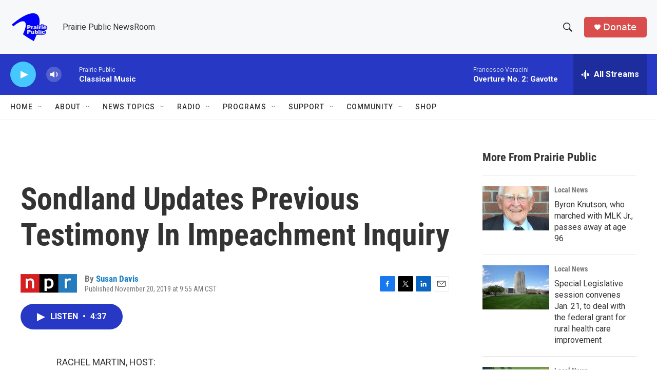

--- FILE ---
content_type: text/html; charset=utf-8
request_url: https://www.google.com/recaptcha/api2/aframe
body_size: -83
content:
<!DOCTYPE HTML><html><head><meta http-equiv="content-type" content="text/html; charset=UTF-8"></head><body><script nonce="p38TPRuxjDZ3kUkhgQO4Zg">/** Anti-fraud and anti-abuse applications only. See google.com/recaptcha */ try{var clients={'sodar':'https://pagead2.googlesyndication.com/pagead/sodar?'};window.addEventListener("message",function(a){try{if(a.source===window.parent){var b=JSON.parse(a.data);var c=clients[b['id']];if(c){var d=document.createElement('img');d.src=c+b['params']+'&rc='+(localStorage.getItem("rc::a")?sessionStorage.getItem("rc::b"):"");window.document.body.appendChild(d);sessionStorage.setItem("rc::e",parseInt(sessionStorage.getItem("rc::e")||0)+1);localStorage.setItem("rc::h",'1768575915233');}}}catch(b){}});window.parent.postMessage("_grecaptcha_ready", "*");}catch(b){}</script></body></html>

--- FILE ---
content_type: text/javascript
request_url: https://polo.feathr.co/v1/analytics/match/script.js?a_id=6914ade88079880fccded009&pk=feathr
body_size: -596
content:
(function (w) {
    
        
    if (typeof w.feathr === 'function') {
        w.feathr('integrate', 'ttd', '696a53a97b8e3f0002ac15e3');
    }
        
        
    if (typeof w.feathr === 'function') {
        w.feathr('match', '696a53a97b8e3f0002ac15e3');
    }
        
    
}(window));